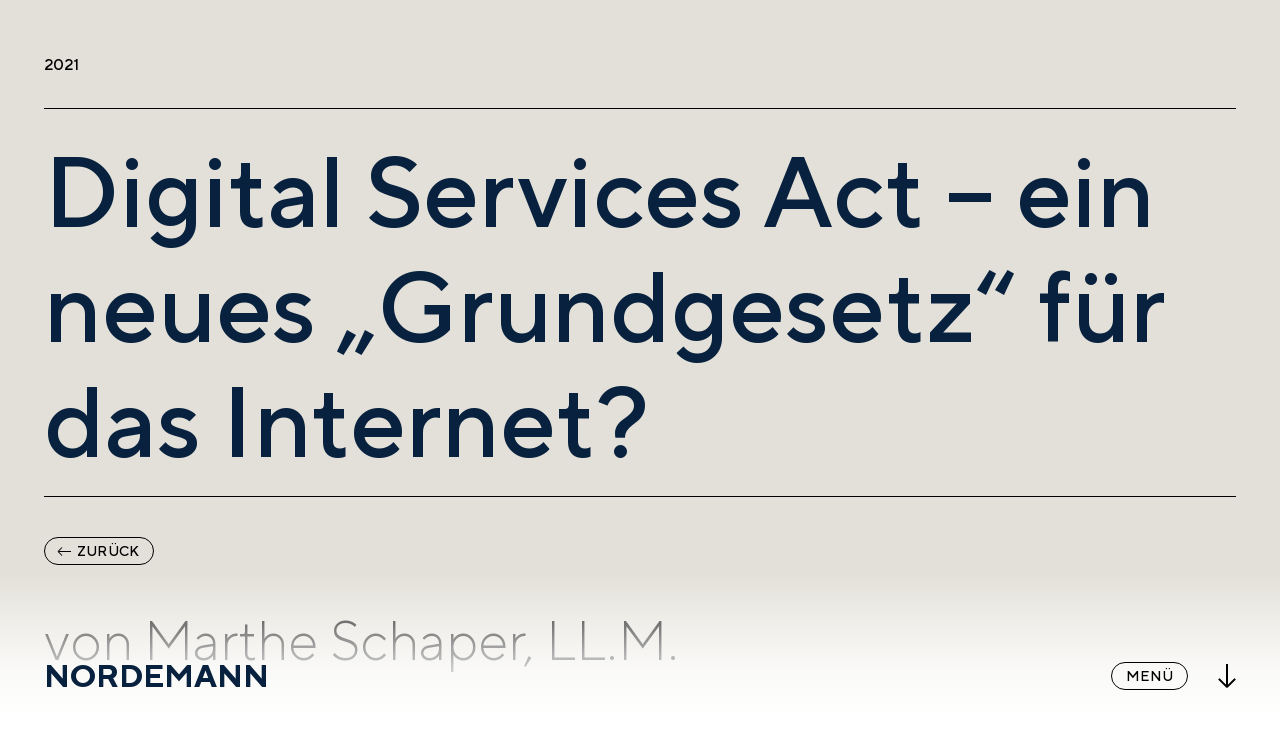

--- FILE ---
content_type: text/html; charset=UTF-8
request_url: https://nordemann.de/news/digital-services-act-ein-neues-grundgesetz-fuer-das-internet/
body_size: 12639
content:

<!doctype html>
<html lang="de-DE">
<head>
	<meta charset="UTF-8">
	<meta name="ai-robots" content="allow">
  <meta name="viewport" content="width=device-width, initial-scale=1">
  <title>NORDEMANN | Digital Services Act – ein neues „Grundgesetz“ für das Internet?</title>
	<link rel="profile" href="https://gmpg.org/xfn/11">
  <link rel="shortcut icon" href="https://nordemann.de/wp-content/themes/nordemann/assets/img/favicon.png" type="image/png">
  <link rel="stylesheet" href="https://nordemann.de/wp-content/themes/nordemann/assets/css/swiper.min.css">
  <link rel="stylesheet" href="https://cdn.jsdelivr.net/npm/progressive-image.js/dist/progressive-image.css">
	<meta name='robots' content='max-image-preview:large' />
<link rel="alternate" hreflang="de" href="https://nordemann.de/news/digital-services-act-ein-neues-grundgesetz-fuer-das-internet/" />
<link rel="alternate" hreflang="x-default" href="https://nordemann.de/news/digital-services-act-ein-neues-grundgesetz-fuer-das-internet/" />
<script type="text/javascript">
/* <![CDATA[ */
window._wpemojiSettings = {"baseUrl":"https:\/\/s.w.org\/images\/core\/emoji\/14.0.0\/72x72\/","ext":".png","svgUrl":"https:\/\/s.w.org\/images\/core\/emoji\/14.0.0\/svg\/","svgExt":".svg","source":{"concatemoji":"https:\/\/nordemann.de\/wp-includes\/js\/wp-emoji-release.min.js?ver=6.4.7"}};
/*! This file is auto-generated */
!function(i,n){var o,s,e;function c(e){try{var t={supportTests:e,timestamp:(new Date).valueOf()};sessionStorage.setItem(o,JSON.stringify(t))}catch(e){}}function p(e,t,n){e.clearRect(0,0,e.canvas.width,e.canvas.height),e.fillText(t,0,0);var t=new Uint32Array(e.getImageData(0,0,e.canvas.width,e.canvas.height).data),r=(e.clearRect(0,0,e.canvas.width,e.canvas.height),e.fillText(n,0,0),new Uint32Array(e.getImageData(0,0,e.canvas.width,e.canvas.height).data));return t.every(function(e,t){return e===r[t]})}function u(e,t,n){switch(t){case"flag":return n(e,"\ud83c\udff3\ufe0f\u200d\u26a7\ufe0f","\ud83c\udff3\ufe0f\u200b\u26a7\ufe0f")?!1:!n(e,"\ud83c\uddfa\ud83c\uddf3","\ud83c\uddfa\u200b\ud83c\uddf3")&&!n(e,"\ud83c\udff4\udb40\udc67\udb40\udc62\udb40\udc65\udb40\udc6e\udb40\udc67\udb40\udc7f","\ud83c\udff4\u200b\udb40\udc67\u200b\udb40\udc62\u200b\udb40\udc65\u200b\udb40\udc6e\u200b\udb40\udc67\u200b\udb40\udc7f");case"emoji":return!n(e,"\ud83e\udef1\ud83c\udffb\u200d\ud83e\udef2\ud83c\udfff","\ud83e\udef1\ud83c\udffb\u200b\ud83e\udef2\ud83c\udfff")}return!1}function f(e,t,n){var r="undefined"!=typeof WorkerGlobalScope&&self instanceof WorkerGlobalScope?new OffscreenCanvas(300,150):i.createElement("canvas"),a=r.getContext("2d",{willReadFrequently:!0}),o=(a.textBaseline="top",a.font="600 32px Arial",{});return e.forEach(function(e){o[e]=t(a,e,n)}),o}function t(e){var t=i.createElement("script");t.src=e,t.defer=!0,i.head.appendChild(t)}"undefined"!=typeof Promise&&(o="wpEmojiSettingsSupports",s=["flag","emoji"],n.supports={everything:!0,everythingExceptFlag:!0},e=new Promise(function(e){i.addEventListener("DOMContentLoaded",e,{once:!0})}),new Promise(function(t){var n=function(){try{var e=JSON.parse(sessionStorage.getItem(o));if("object"==typeof e&&"number"==typeof e.timestamp&&(new Date).valueOf()<e.timestamp+604800&&"object"==typeof e.supportTests)return e.supportTests}catch(e){}return null}();if(!n){if("undefined"!=typeof Worker&&"undefined"!=typeof OffscreenCanvas&&"undefined"!=typeof URL&&URL.createObjectURL&&"undefined"!=typeof Blob)try{var e="postMessage("+f.toString()+"("+[JSON.stringify(s),u.toString(),p.toString()].join(",")+"));",r=new Blob([e],{type:"text/javascript"}),a=new Worker(URL.createObjectURL(r),{name:"wpTestEmojiSupports"});return void(a.onmessage=function(e){c(n=e.data),a.terminate(),t(n)})}catch(e){}c(n=f(s,u,p))}t(n)}).then(function(e){for(var t in e)n.supports[t]=e[t],n.supports.everything=n.supports.everything&&n.supports[t],"flag"!==t&&(n.supports.everythingExceptFlag=n.supports.everythingExceptFlag&&n.supports[t]);n.supports.everythingExceptFlag=n.supports.everythingExceptFlag&&!n.supports.flag,n.DOMReady=!1,n.readyCallback=function(){n.DOMReady=!0}}).then(function(){return e}).then(function(){var e;n.supports.everything||(n.readyCallback(),(e=n.source||{}).concatemoji?t(e.concatemoji):e.wpemoji&&e.twemoji&&(t(e.twemoji),t(e.wpemoji)))}))}((window,document),window._wpemojiSettings);
/* ]]> */
</script>
<style id='wp-emoji-styles-inline-css' type='text/css'>

	img.wp-smiley, img.emoji {
		display: inline !important;
		border: none !important;
		box-shadow: none !important;
		height: 1em !important;
		width: 1em !important;
		margin: 0 0.07em !important;
		vertical-align: -0.1em !important;
		background: none !important;
		padding: 0 !important;
	}
</style>
<link rel='stylesheet' id='wp-block-library-css' href='https://nordemann.de/wp-includes/css/dist/block-library/style.min.css?ver=6.4.7' type='text/css' media='all' />
<style id='classic-theme-styles-inline-css' type='text/css'>
/*! This file is auto-generated */
.wp-block-button__link{color:#fff;background-color:#32373c;border-radius:9999px;box-shadow:none;text-decoration:none;padding:calc(.667em + 2px) calc(1.333em + 2px);font-size:1.125em}.wp-block-file__button{background:#32373c;color:#fff;text-decoration:none}
</style>
<style id='global-styles-inline-css' type='text/css'>
body{--wp--preset--color--black: #000000;--wp--preset--color--cyan-bluish-gray: #abb8c3;--wp--preset--color--white: #ffffff;--wp--preset--color--pale-pink: #f78da7;--wp--preset--color--vivid-red: #cf2e2e;--wp--preset--color--luminous-vivid-orange: #ff6900;--wp--preset--color--luminous-vivid-amber: #fcb900;--wp--preset--color--light-green-cyan: #7bdcb5;--wp--preset--color--vivid-green-cyan: #00d084;--wp--preset--color--pale-cyan-blue: #8ed1fc;--wp--preset--color--vivid-cyan-blue: #0693e3;--wp--preset--color--vivid-purple: #9b51e0;--wp--preset--gradient--vivid-cyan-blue-to-vivid-purple: linear-gradient(135deg,rgba(6,147,227,1) 0%,rgb(155,81,224) 100%);--wp--preset--gradient--light-green-cyan-to-vivid-green-cyan: linear-gradient(135deg,rgb(122,220,180) 0%,rgb(0,208,130) 100%);--wp--preset--gradient--luminous-vivid-amber-to-luminous-vivid-orange: linear-gradient(135deg,rgba(252,185,0,1) 0%,rgba(255,105,0,1) 100%);--wp--preset--gradient--luminous-vivid-orange-to-vivid-red: linear-gradient(135deg,rgba(255,105,0,1) 0%,rgb(207,46,46) 100%);--wp--preset--gradient--very-light-gray-to-cyan-bluish-gray: linear-gradient(135deg,rgb(238,238,238) 0%,rgb(169,184,195) 100%);--wp--preset--gradient--cool-to-warm-spectrum: linear-gradient(135deg,rgb(74,234,220) 0%,rgb(151,120,209) 20%,rgb(207,42,186) 40%,rgb(238,44,130) 60%,rgb(251,105,98) 80%,rgb(254,248,76) 100%);--wp--preset--gradient--blush-light-purple: linear-gradient(135deg,rgb(255,206,236) 0%,rgb(152,150,240) 100%);--wp--preset--gradient--blush-bordeaux: linear-gradient(135deg,rgb(254,205,165) 0%,rgb(254,45,45) 50%,rgb(107,0,62) 100%);--wp--preset--gradient--luminous-dusk: linear-gradient(135deg,rgb(255,203,112) 0%,rgb(199,81,192) 50%,rgb(65,88,208) 100%);--wp--preset--gradient--pale-ocean: linear-gradient(135deg,rgb(255,245,203) 0%,rgb(182,227,212) 50%,rgb(51,167,181) 100%);--wp--preset--gradient--electric-grass: linear-gradient(135deg,rgb(202,248,128) 0%,rgb(113,206,126) 100%);--wp--preset--gradient--midnight: linear-gradient(135deg,rgb(2,3,129) 0%,rgb(40,116,252) 100%);--wp--preset--font-size--small: 13px;--wp--preset--font-size--medium: 20px;--wp--preset--font-size--large: 36px;--wp--preset--font-size--x-large: 42px;--wp--preset--spacing--20: 0.44rem;--wp--preset--spacing--30: 0.67rem;--wp--preset--spacing--40: 1rem;--wp--preset--spacing--50: 1.5rem;--wp--preset--spacing--60: 2.25rem;--wp--preset--spacing--70: 3.38rem;--wp--preset--spacing--80: 5.06rem;--wp--preset--shadow--natural: 6px 6px 9px rgba(0, 0, 0, 0.2);--wp--preset--shadow--deep: 12px 12px 50px rgba(0, 0, 0, 0.4);--wp--preset--shadow--sharp: 6px 6px 0px rgba(0, 0, 0, 0.2);--wp--preset--shadow--outlined: 6px 6px 0px -3px rgba(255, 255, 255, 1), 6px 6px rgba(0, 0, 0, 1);--wp--preset--shadow--crisp: 6px 6px 0px rgba(0, 0, 0, 1);}:where(.is-layout-flex){gap: 0.5em;}:where(.is-layout-grid){gap: 0.5em;}body .is-layout-flow > .alignleft{float: left;margin-inline-start: 0;margin-inline-end: 2em;}body .is-layout-flow > .alignright{float: right;margin-inline-start: 2em;margin-inline-end: 0;}body .is-layout-flow > .aligncenter{margin-left: auto !important;margin-right: auto !important;}body .is-layout-constrained > .alignleft{float: left;margin-inline-start: 0;margin-inline-end: 2em;}body .is-layout-constrained > .alignright{float: right;margin-inline-start: 2em;margin-inline-end: 0;}body .is-layout-constrained > .aligncenter{margin-left: auto !important;margin-right: auto !important;}body .is-layout-constrained > :where(:not(.alignleft):not(.alignright):not(.alignfull)){max-width: var(--wp--style--global--content-size);margin-left: auto !important;margin-right: auto !important;}body .is-layout-constrained > .alignwide{max-width: var(--wp--style--global--wide-size);}body .is-layout-flex{display: flex;}body .is-layout-flex{flex-wrap: wrap;align-items: center;}body .is-layout-flex > *{margin: 0;}body .is-layout-grid{display: grid;}body .is-layout-grid > *{margin: 0;}:where(.wp-block-columns.is-layout-flex){gap: 2em;}:where(.wp-block-columns.is-layout-grid){gap: 2em;}:where(.wp-block-post-template.is-layout-flex){gap: 1.25em;}:where(.wp-block-post-template.is-layout-grid){gap: 1.25em;}.has-black-color{color: var(--wp--preset--color--black) !important;}.has-cyan-bluish-gray-color{color: var(--wp--preset--color--cyan-bluish-gray) !important;}.has-white-color{color: var(--wp--preset--color--white) !important;}.has-pale-pink-color{color: var(--wp--preset--color--pale-pink) !important;}.has-vivid-red-color{color: var(--wp--preset--color--vivid-red) !important;}.has-luminous-vivid-orange-color{color: var(--wp--preset--color--luminous-vivid-orange) !important;}.has-luminous-vivid-amber-color{color: var(--wp--preset--color--luminous-vivid-amber) !important;}.has-light-green-cyan-color{color: var(--wp--preset--color--light-green-cyan) !important;}.has-vivid-green-cyan-color{color: var(--wp--preset--color--vivid-green-cyan) !important;}.has-pale-cyan-blue-color{color: var(--wp--preset--color--pale-cyan-blue) !important;}.has-vivid-cyan-blue-color{color: var(--wp--preset--color--vivid-cyan-blue) !important;}.has-vivid-purple-color{color: var(--wp--preset--color--vivid-purple) !important;}.has-black-background-color{background-color: var(--wp--preset--color--black) !important;}.has-cyan-bluish-gray-background-color{background-color: var(--wp--preset--color--cyan-bluish-gray) !important;}.has-white-background-color{background-color: var(--wp--preset--color--white) !important;}.has-pale-pink-background-color{background-color: var(--wp--preset--color--pale-pink) !important;}.has-vivid-red-background-color{background-color: var(--wp--preset--color--vivid-red) !important;}.has-luminous-vivid-orange-background-color{background-color: var(--wp--preset--color--luminous-vivid-orange) !important;}.has-luminous-vivid-amber-background-color{background-color: var(--wp--preset--color--luminous-vivid-amber) !important;}.has-light-green-cyan-background-color{background-color: var(--wp--preset--color--light-green-cyan) !important;}.has-vivid-green-cyan-background-color{background-color: var(--wp--preset--color--vivid-green-cyan) !important;}.has-pale-cyan-blue-background-color{background-color: var(--wp--preset--color--pale-cyan-blue) !important;}.has-vivid-cyan-blue-background-color{background-color: var(--wp--preset--color--vivid-cyan-blue) !important;}.has-vivid-purple-background-color{background-color: var(--wp--preset--color--vivid-purple) !important;}.has-black-border-color{border-color: var(--wp--preset--color--black) !important;}.has-cyan-bluish-gray-border-color{border-color: var(--wp--preset--color--cyan-bluish-gray) !important;}.has-white-border-color{border-color: var(--wp--preset--color--white) !important;}.has-pale-pink-border-color{border-color: var(--wp--preset--color--pale-pink) !important;}.has-vivid-red-border-color{border-color: var(--wp--preset--color--vivid-red) !important;}.has-luminous-vivid-orange-border-color{border-color: var(--wp--preset--color--luminous-vivid-orange) !important;}.has-luminous-vivid-amber-border-color{border-color: var(--wp--preset--color--luminous-vivid-amber) !important;}.has-light-green-cyan-border-color{border-color: var(--wp--preset--color--light-green-cyan) !important;}.has-vivid-green-cyan-border-color{border-color: var(--wp--preset--color--vivid-green-cyan) !important;}.has-pale-cyan-blue-border-color{border-color: var(--wp--preset--color--pale-cyan-blue) !important;}.has-vivid-cyan-blue-border-color{border-color: var(--wp--preset--color--vivid-cyan-blue) !important;}.has-vivid-purple-border-color{border-color: var(--wp--preset--color--vivid-purple) !important;}.has-vivid-cyan-blue-to-vivid-purple-gradient-background{background: var(--wp--preset--gradient--vivid-cyan-blue-to-vivid-purple) !important;}.has-light-green-cyan-to-vivid-green-cyan-gradient-background{background: var(--wp--preset--gradient--light-green-cyan-to-vivid-green-cyan) !important;}.has-luminous-vivid-amber-to-luminous-vivid-orange-gradient-background{background: var(--wp--preset--gradient--luminous-vivid-amber-to-luminous-vivid-orange) !important;}.has-luminous-vivid-orange-to-vivid-red-gradient-background{background: var(--wp--preset--gradient--luminous-vivid-orange-to-vivid-red) !important;}.has-very-light-gray-to-cyan-bluish-gray-gradient-background{background: var(--wp--preset--gradient--very-light-gray-to-cyan-bluish-gray) !important;}.has-cool-to-warm-spectrum-gradient-background{background: var(--wp--preset--gradient--cool-to-warm-spectrum) !important;}.has-blush-light-purple-gradient-background{background: var(--wp--preset--gradient--blush-light-purple) !important;}.has-blush-bordeaux-gradient-background{background: var(--wp--preset--gradient--blush-bordeaux) !important;}.has-luminous-dusk-gradient-background{background: var(--wp--preset--gradient--luminous-dusk) !important;}.has-pale-ocean-gradient-background{background: var(--wp--preset--gradient--pale-ocean) !important;}.has-electric-grass-gradient-background{background: var(--wp--preset--gradient--electric-grass) !important;}.has-midnight-gradient-background{background: var(--wp--preset--gradient--midnight) !important;}.has-small-font-size{font-size: var(--wp--preset--font-size--small) !important;}.has-medium-font-size{font-size: var(--wp--preset--font-size--medium) !important;}.has-large-font-size{font-size: var(--wp--preset--font-size--large) !important;}.has-x-large-font-size{font-size: var(--wp--preset--font-size--x-large) !important;}
.wp-block-navigation a:where(:not(.wp-element-button)){color: inherit;}
:where(.wp-block-post-template.is-layout-flex){gap: 1.25em;}:where(.wp-block-post-template.is-layout-grid){gap: 1.25em;}
:where(.wp-block-columns.is-layout-flex){gap: 2em;}:where(.wp-block-columns.is-layout-grid){gap: 2em;}
.wp-block-pullquote{font-size: 1.5em;line-height: 1.6;}
</style>
<link rel='stylesheet' id='contact-form-7-css' href='https://nordemann.de/wp-content/plugins/contact-form-7/includes/css/styles.css?ver=5.9.8' type='text/css' media='all' />
<link rel='stylesheet' id='wpml-legacy-horizontal-list-0-css' href='https://nordemann.de/wp-content/plugins/sitepress-multilingual-cms/templates/language-switchers/legacy-list-horizontal/style.min.css?ver=1' type='text/css' media='all' />
<link rel='stylesheet' id='nordemann-style-css' href='https://nordemann.de/wp-content/themes/nordemann/assets/css/main.min.css?ver=6.4.7' type='text/css' media='all' />
<link rel='stylesheet' id='nordemann-fonts-css' href='https://nordemann.de/wp-content/themes/nordemann/fonts/stylesheet.css?ver=6.4.7' type='text/css' media='all' />
<link rel="https://api.w.org/" href="https://nordemann.de/wp-json/" /><link rel="alternate" type="application/json" href="https://nordemann.de/wp-json/wp/v2/posts/6356" /><link rel="EditURI" type="application/rsd+xml" title="RSD" href="https://nordemann.de/xmlrpc.php?rsd" />
<meta name="generator" content="WordPress 6.4.7" />
<link rel="canonical" href="https://nordemann.de/news/digital-services-act-ein-neues-grundgesetz-fuer-das-internet/" />
<link rel='shortlink' href='https://nordemann.de/?p=6356' />
<link rel="alternate" type="application/json+oembed" href="https://nordemann.de/wp-json/oembed/1.0/embed?url=https%3A%2F%2Fnordemann.de%2Fnews%2Fdigital-services-act-ein-neues-grundgesetz-fuer-das-internet%2F" />
<link rel="alternate" type="text/xml+oembed" href="https://nordemann.de/wp-json/oembed/1.0/embed?url=https%3A%2F%2Fnordemann.de%2Fnews%2Fdigital-services-act-ein-neues-grundgesetz-fuer-das-internet%2F&#038;format=xml" />
<meta name="generator" content="WPML ver:4.7.6 stt:1,4,3;" />
</head>

<body class="post-template-default single single-post postid-6356 single-format-standard">
<script>
  if (!!window.MSInputMethodContext && !!document.documentMode) document.body.classList.add('page-hidden');
</script>
<header class="header">
  <div class="container-fluid header-container">
    <div class="header-container__site-logo">
      <div class="nordemann-logo">
        <a href="/">
          <h2>
            nordemann
          </h2>
        </a>
      </div>
    </div>
    <div class="header-container__site-menu">
      <div class="site-menu__main-menu">
        <a id="open-sidebar-menu-action" type="button" class="button button_menu button_hover-red">
          <span>
            Menü          </span>
        </a>
      </div>
    </div>
    <div id="scroll-down-icon" class="header-container__site-menu__icon-to-bottom">
      <i class="icon icon_arrow-bottom"></i>
    </div>
  </div>
  <div class="header-background">

  </div>
</header>
<header class="sidebar-menu">
  <div class="container header-container">
    <div class="sidebar-menu__close-button close-button">
      <button id="sidebar-menu-toggle-button" class="button">
        <span>Schließen</span>
      </button>
    </div>
    <div class="sidebar-menu__vertical-tagline">
      <span>
        Weil wir geistiges Eigentum lieben.      </span>
    </div>
    <div class="sidebar-menu__title-container">
      <div class="sidebar-menu__site-logo">
        <a href="/">
          <h2>
            nordemann
          </h2>
        </a>
      </div>
    </div>
    <div class="sidebar-menu__menu-container">
            <div class="sidebar-menu__main-menu"><ul id="menu-menu"><li id="menu-item-102" class="menu-item menu-item-type-post_type menu-item-object-page menu-item-102"><a href="https://nordemann.de/expertise/">Expertise</a></li>
<li id="menu-item-103" class="menu-item menu-item-type-post_type menu-item-object-page menu-item-103"><a href="https://nordemann.de/team/">Team</a></li>
<li id="menu-item-104" class="menu-item menu-item-type-post_type menu-item-object-page menu-item-104"><a href="https://nordemann.de/jobs/">Jobs</a></li>
<li id="menu-item-810" class="menu-item menu-item-type-post_type menu-item-object-page menu-item-810"><a href="https://nordemann.de/news/">News</a></li>
<li id="menu-item-4353" class="menu-item menu-item-type-post_type menu-item-object-page menu-item-4353"><a href="https://nordemann.de/knows/">Webinare</a></li>
<li id="menu-item-28561" class="menu-item menu-item-type-post_type menu-item-object-page menu-item-28561"><a href="https://nordemann.de/fromm-nordemann/">Fromm/Nordemann</a></li>
</ul></div>      <div class="sidebar-menu__contacts">
        <ul>
          <li>
            <a href="mailto:info@nordemann.de">
              info@nordemann.de            </a>
          </li>
          <li>
            <a href="tel:+49 30 8632398-0">
              +49 30 8632398-0            </a>
          </li>
        </ul>
      </div>
    </div>
    <div class="sidebar-menu__bottom-menu-container">
      <div class="sidebar-menu__lang-switcher lang-switcher">
        <span>
          <a href="https://nordemann.de/news/digital-services-act-ein-neues-grundgesetz-fuer-das-internet/" class="lang-switcher__item lang-switcher__item_active">Deutsch</a>        </span>
      </div>
      <div class="sidebar-menu__bottom-menu"><ul id="menu-footer-menu" class="menu"><li id="menu-item-335" class="menu-item menu-item-type-post_type menu-item-object-page menu-item-335"><a href="https://nordemann.de/impressum/">Impressum</a></li>
<li id="menu-item-336" class="menu-item menu-item-type-post_type menu-item-object-page menu-item-privacy-policy menu-item-336"><a rel="privacy-policy" href="https://nordemann.de/datenschutz/">Datenschutz</a></li>
<li id="menu-item-337" class="menu-item menu-item-type-post_type menu-item-object-page menu-item-337"><a href="https://nordemann.de/presse/">Presse</a></li>
</ul></div>      <div class="sidebar-menu__social-icons">
        <ul>
          <li>
            <a class="social-icon social-icon_linkedin-red social-icon_white" href="https://www.linkedin.com/company/nordemann/" target="_blank">
            </a>
          </li>
          <li>
            <a class="social-icon social-icon_instagram-red social-icon_white" href="https://www.instagram.com/nordemann_law/" target="_blank">
            </a>
          </li>
        </ul>
      </div>
    </div>
    <div class="sidebar-menu__site-logo_desktop">
      <a href="/">
        <h2>
          N
        </h2>
      </a>
    </div>
  </div>
</header>

<main class="page page_news-detailed">
  <section class="section-article-year">
    <div class="container">
      <h2>
        2021      </h2>
    </div>
  </section>

  <section class="section-article-title page_title">
    <div class="container">
      <div class="page_title__wrapper">
        <h1 class="page_title__title">
          Digital Services Act – ein neues „Grundgesetz“ für das Internet?        </h1>
      </div>
    </div>
  </section>
  <section class="section-article-body">
    <div class="container">
      <div class="article-body__container">
        <div class="article-body__go-back our-team-detailed__close-button">
          <a href="javascript:history.back()" class="button button_menu button_hover-red">
            <span class="with-arrow-left">
              <span class="arrow arrow_size-xs"></span>
              Zurück            </span>
          </a>
        </div>
        
        <div class="article-body__block">
          <div class="article-body__large-text">
            <span>
              von Marthe Schaper, LL.M.            </span>
          </div>
        </div>
        <div class="article-body__block article-body__block_with-image article-body__blog">
          <div class="article-body__block__mobile-only">
            <div class="article-body__image">
                             <img src="https://nordemann.de/wp-content/uploads/2021/02/pexels-markus-spiske-blog.jpg" alt="">  
                          </div>
          </div>

          <div class="article-body__right-block">
            <div class="article-body__block__desktop-only">
              <div class="article-body__image">
                                  <img src="https://nordemann.de/wp-content/uploads/2021/02/pexels-markus-spiske-blog.jpg" alt="">  
                              </div>
            </div>
                          <div class="article-body__author">
                <div class="article-body__author__title">
                  <span class="article-body__author__title_dot"></span>
                  <h3>
                    ansprechpartner                  </h3>
                </div>
                <div class="article-body__author__list">

                            </div>
            </div>
                      </div>

          <div class="article-body__default-text article-body__left-block">
            <span>
              <p>Am 15. Dezember 2020 hat die Europäische Kommission ihre Vorschläge für einen <a href="https://eur-lex.europa.eu/legal-content/de/TXT/?qid=1608117147218&amp;uri=COM%3A2020%3A825%3AFIN" target="_blank" rel="noopener">Digital Services Act (DSA)</a> und einen <a href="https://eur-lex.europa.eu/legal-content/de/TXT/?qid=1608116887159&amp;uri=COM%3A2020%3A842%3AFIN" target="_blank" rel="noopener">Digital Markets Act (DMA)</a> veröffentlicht. Es handelt sich um Verordnungen, welche unmittelbar geltendes Recht würden, wenn Parlament und Rat sie verabschieden. Während der DSA in weiten Teilen für alle in der Europäischen Union tätigen Intermediäre gelten soll, ist es das Ziel des DMA den Wettbewerb unter den Plattformen zu fördern, weshalb er spezifische Regulierungen für die großen, sogenannten „Gatekeeper-Plattformen“ einführt.</p>
<p>Der DSA verfolgt ein ehrgeiziges Ziel. Intermediäre im Internet sollen bei ihrem Handeln zukünftig nicht mehr nur ihre Wirtschaftsinteressen, sondern auch die Interessen der Bürgerinnen und Bürger und die Werteordnung der Europäischen Union insgesamt in den Blick nehmen. Manche sprechen gar von einem neuen „Grundgesetz“ für das Internet.</p>
<p>Erwägungsgrund 106 des Kommissionsvorschlages formuliert das Ziel der Verordnung so:</p>
<p><em>„The proper functioning of the internal market and to ensure save, predictable and trusted online environment in which the fundamental rights enshrined in the Charter are duly protected.”</em></p>
<p>Der DSA setzt auf eine Kombination aus verschiedenen Ansatzpunkten, um dieses Ziel zu erreichen. Wovon er jedoch nicht abweicht, ist die grundsätzliche Haftungsfreistellung der Intermediäre.</p>
<p><strong>Haftungsfreistellung</strong></p>
<p>Rechtssystematisch würde der DSA die seit 20 Jahren geltende E-Commerce-Richtlinie (RL 2000/31/EC) in wesentlichen Punkten ablösen. Insbesondere Artikel 12-15 der Richtlinie mit der grundsätzlichen Haftungsfreistellung der Intermediäre in Bezug auf nutzergenerierte Inhalte würden ersetzt. Die Haftungsfreistellung bliebe, wie angesprochen, jedoch erhalten. Auch soll weiterhin keinen der Intermediäre eine allgemeine Überwachungspflicht treffen. Grundsätzlich erhalten bleiben soll offenbar auch der Entfall der Haftungsfreistellung bei Intermediären, die eine „aktive Rolle“ spielen. Die Ausführungen im Erwägungsgrund 18 könnten jedoch darauf hindeuten, dass die „aktive Rolle“ zukünftig etwas enger als in der Rechtsprechung des EuGH gefasst wird. Neu und abweichend zur bisher geltenden E-Commerce-Richtlinie ist jedoch eine spezifische Ausnahme im Fall von Onlinemarktplätzen. Diese sollen dann für die Verletzung von Verbraucherschutzvorschriften haften, wenn der Verbraucher den Eindruck gewinnt, die Informationen, die er erhält oder das Produkt bzw. die Dienstleistung, die er einkauft, würden vom Plattformbetreiber selbst angeboten oder von einem Dritten, welcher unter dem Einfluss und der Kontrolle des Plattformbetreibers steht.</p>
<p>Ebenso wie die grundsätzliche Haftungsfreistellung der Intermediäre bleiben auch deren Ausnahmen unberührt. So haften Hostingprovider wie insbesondere Plattformbetreiber zwar weiterhin grundsätzlich nicht. Dies ändert sich jedoch in dem Moment, in dem sie positive Kenntnis von einer Rechtsverletzung haben. Der DSA sieht insoweit noch eine Ergänzung vor. Nach Auffassung der Plattformbetreiber problematisch an der versetzt – nämlich mit Kenntnis – eingreifenden Haftung war bisher stets, dass sie die Plattformbetreiber angeblich davon abhielt, aktiv nach Rechtsverletzungen zu suchen. Sie befürchteten stets Kenntnis von Rechtsverletzungen zu erlangen und dadurch in die Haftung zu geraten. Dem soll der von der Kommission vorgeschlagene Art. 6 des DSA, die sogenannte „good samaritan clause“ entgegenwirken. Nach dieser Regelung sollen freiwillige Maßnahmen der Plattformbetreiber zum Aufspüren und zur Beseitigung von Rechtsverletzungen nicht dazu führen, dass die Haftungsfreistellung der Plattformbetreiber entfällt. Fälle, in denen Plattformbetreiber wegen freiwilliger aufgefundener, vorher nicht abgemahnter Verletzungen ihre Haftungsfreistellung verloren haben, sind allerdings bislang nicht bekannt geworden. Im Gegenteil: Die deutsche Rechtsprechung hatte einen Entfall der Haftungsfreistellung in solchen Fällen abgelehnt. Der neue Art. 6 des DSA sollte danach nicht überbewertet werden.</p>
<p>Zu beachten ist bei aller Haftungsfreistellung, dass der DSA nach dem Vorschlag der Kommission sektorspezifischen Regelungen nicht entgegensteht. So bleiben beispielsweise im Bereich des Urheberrechts die Regelungen der Richtlinie (EU) 2019/790 (DSM-Richtlinie) erhalten. Die Richtlinie sieht im Gegensatz zur E-Commerce-Richtlinie und dem vorgeschlagenen DSA gerade vor, dass der Plattformbetreiber für die Verletzung von Urheberrechten durch ihre Nutzer grundsätzlich haftet. Dies gilt nur dann nicht, wenn er sich entlasten kann – beispielsweise dadurch, dass er nachweist, sich um eine Lizenz bemüht zu haben.</p>
<p>Zu bemerken ist in Bezug auf die von dem vorgeschlagenen DSA aus der E-Commerce-Richtlinie übernommene Haftungsfreistellung zudem, dass sie sich nach Erwägungsgrund 17 auf „any type of liability“ beziehen soll. Weiter nicht erfasst ist aber eine Haftung auf Unterlassung und Beseitigung. Art. 3 (3) DSA für Zugangsprovider, Art. 4 (2) DSA für Cache. Provider und Art. 5 (4) DSA für Hostingprovider nehmen eine Unterlassungs- und Beseitigungshaftung – wie bisher – von der Haftungsfreistellung aus.</p>
<p>Interessant ist ferner, dass es bei den Haftungsfreistellungen für Zugangsprovider, Cache-Provider und Hostingprovider geblieben ist. Es wurden keine neuen Haftungsfreistellungen für andere Intermediärsgruppen eingeführt, wie dies beispielsweise für Registrare oder Suchmaschinen gefordert worden war. Allerdings haben sich bislang in der Rechtsprechung durch die bisherigen drei Gruppen auch keine unvertretbaren Lücken aufgetan.</p>
<p><strong>Sorgfaltspflichten für eine transparente und sichere Online-Umgebung</strong></p>
<p>In Kapitel drei des Entwurfes des DSA werden die Intermediäre des Weiteren zu bestimmten Maßnahmen verpflichtet, welche ein transparenteres und sicheres Internet gewährleisten sollen. Beispielsweise werden Intermediäre, welche ihren Sitz nicht in der Europäischen Union haben, aber Dienstleistungen in der Europäischen Union anbieten, verpflichtet, einen rechtlichen Vertreter in einem der Mitgliedsstaaten zu benennen. Eine ähnliche Regelung kennen wir bereits aus dem Netzwerkdurchsetzungsgesetz (Netz-DG). Der Anwendungsbereich dieses Gesetzes ist jedoch auf bestimmte strafrechtliche Delikte und Online-Plattformen mit mindestens zwei Millionen Nutzern beschränkt.</p>
<p>Zudem sollen die Nutzungsbedingungen der Intermediäre in dem Sinne transparenter werden, dass sie leicht verständliche und zugängliche Informationen über jede Richtlinie, jedes Verfahren, jede Maßnahme und jedes Werkzeug, das zum Zweck der Inhaltsmoderation verwendet wird, einschließlich algorithmischer Entscheidungen enthalten müssen.</p>
<p>Darüber hinaus sieht der Kommissionsvorschlag detaillierte Regelungen zur Gestaltung des Notice and Action Mechanismus vor. Dies betrifft naturgemäß die Plattformbetreiber. Plattformbetreiber werden verpflichtet, wie es jetzt schon die meisten tun, ein Meldesystem vorzuhalten, welches leicht zugänglich und nutzerfreundlich ist. Der Nutzer soll ausschließlich durch Nutzung elektronischer Mittel in die Lage versetzt werden, Rechtsverletzungen zu melden. Das Meldeverfahren soll so ausgestaltet sein, dass die Meldung hinreichend präzise und begründet ist. Erhält der Hosting-Anbieter eine entsprechende Meldung, gilt er als von der Rechtsverletzung in Kenntnis gesetzt, so dass seine Haftungsfreistellung endet. Bei Angabe einer E-Mailadresse durch den Meldenden soll der Hosting-Anbieter den Erhalt der Meldung bestätigen. Im weiteren Verfahren soll er darüber hinaus den Meldenden über seine Entscheidung hinsichtlich des beanstandeten Inhalts in Kenntnis setzen und gleichzeitig über Beschwerdemöglichkeiten im Hinblick auf diese Entscheidung informieren. Entschließt sich der Hosting-Anbieter zur Sperrung eines Inhaltes, so soll auch der Nutzer, welcher den Inhalt eingestellt hat, spätestens zum Zeitpunkt der Sperrung über diese Entscheidung informiert werden und eine spezifische Begründung erhalten.</p>
<p>Schließlich sieht der vorgeschlagene DSA in den Art. 17 bis 24 weitere Verpflichtungen spezifisch für Plattformbetreiber vor, von denen allerdings keine kleinen oder Kleinst-Plattformen betroffen sind. Letztere sind solche mit weniger als 50 Mitarbeitern und weniger als 10 Millionen Euro Jahresumsatz. Die Verpflichtungen in den Art. 17 bis 24 schließen ein:</p>
<ul>
<li>– Die Verpflichtung ein elektronisches, einfach zu handhabendes, kostenloses Beschwerdesystem vorzuhalten für den Fall, dass die von einem Nutzer veröffentlichten Inhalte gelöscht oder sein Account zeitweise oder vollständig gesperrt wird.</li>
<li>– Die Verpflichtung, sicherzustellen, dass dem von einer Sperrung betroffenen Nutzer neben dem gerichtlichen Weg auch außergerichtliche Streitbeilegungsmöglichkeiten offenstehen.</li>
<li>– Die Verpflichtung, dass Meldungen über illegale oder AGB-rechtswidrige Inhalte von sog. „Trusted Flaggers“ bevorzugt behandelt werden – der Status eines „Trusted Flaggers“ wird auf Anregung der Unternehmen von dem jeweiligen Mitgliedsstaat verliehen.</li>
<li>– Die Verpflichtung, Nutzerkonten, welche wiederholt offensichtlich rechtswidrige Inhalte veröffentlichen, zumindest zeitweise zu sperren.</li>
<li>– Die Verpflichtung, bei Werbeanzeigen anzugeben, dass es sich um eine Werbeanzeige handelt, von wem die Werbeanzeige stammt und auf welcher Grundlage die Nutzer ausgewählt werden, denen diese Werbeanzeige zugestellt wird.</li>
<li>– Und schließlich – mit Blick auf Online-Marktplätze – die Verpflichtung, sicherzustellen, dass Händler die Plattform lediglich unter den Bedingungen nutzen können, dass sie vorab Name, Anschrift, Telefonnummer, E-Mailadresse, ggf. einen Handelsregisterauszug, eine Selbstverpflichtung und weitere identifizierende Dokumente hinterlegt haben. Es ist allerdings bedauernswert, dass diese „know your customer“-Verpflichtung nur auf Marktplätze und nicht auf sonstige Intermediäre Anwendung finden soll.</li>
</ul>
<p>&nbsp;</p>
<p><strong>Very large platforms</strong></p>
<p>Ab Art. 25 sieht der vorgeschlagene DSA Sonderregelungen für „very large platforms“ vor. Dies sind solche, mit mehr als 45 Millionen aktiven Nutzern in der Europäischen Union. Hevorzuheben unter diesen Verpflichtungen sind die Regulierung der sogenannten „recommender systems“. Dabei handelt es sich um vollständig oder teilweise automatisierte Systeme, die von Plattformen genutzt werden, um den Nutzern spezifische, auf sie abgestimmte Informationen anzubieten. Die Plattformen werden verpflichtet, in ihren AGB verständlich darzulegen, mit welchen Parametern ihre „recommender systems“ arbeiten und wie der Nutzer diese Parameter beeinflussen kann. Dem Nutzer muss darüber hinaus zwingend angeboten werden, ihm lediglich Inhalte anzubieten, die nicht darauf beruhen, dass von ihm ein Profil aufgrund seines Nutzerverhalten erstellt wird („profiling“). Weitere Pflichten der „very large platforms“ sind unter anderem solche eines effektiven Risk Managements und zu einem öffentlichen Zugang zu den Repositorien der bei ihnen geschalteten Anzeigen. Zudem soll die Europäische Kommission Aufsichts- und Durchsetzungsbefugnisse erhalten. Weitere strukturelle Sicherheit sollen z.B. die von den Mitgliedstaaten zu ernennden „Digital Services Coordinators“ bieten.</p>
<p><strong>Bewertung</strong></p>
<p>Ob die hier dargestellte Kombination unterschiedlicher Maßnahmen letztlich dazu führen kann, dass zukünftig die Interessen der Bürgerinnen und Bürger gemäß der zu Beginn des Beitrags zitierten Zielsetzung im Internet mehr in den Mittelpunkt rücken, bleibt abzuwarten. Aufgrund des unangetasteten Haftungsregimes der E-Commerce-Richtlinie fällt der Entwurf jedenfalls milder und konservativer aus als viele vermutet hatten. Sehr zu begrüßen ist der Versuch der Vereinheitlichung des Notice-and-Take-Down-Verfahrens bei rechtswidrigen Plattforminhalten. In diesem Bereich herrscht immer wieder Rechtsunsicherheit. Ein einheitlicher europäischer Rahmen könnte dem entgegenwirken.</p>
            </span>
          </div>


        </div>
      </div>
    </div>
  </section>
  
  <section class="section-related-news">
    <div class="container">
      <div class="section-related-news__title">
        <h3>
          Weitere Neuigkeiten        </h3>
        <div class="section-related-news__title__navigation post-navigation">
          <span class="post-navigation__page swiper-slider__related-news__navigation">
              00| 00
          </span>
          <div class="post-navigation__nav navigation-icons navigation-icons_white">
            <div class="navigation-icons__item navigation-icons__item_arrow-left swiper-slider__related-news__arrow-prev">
              <i class="navigation-icons__item__icon"></i>
            </div>
            <div class="navigation-icons__item navigation-icons__item_arrow-right swiper-slider__related-news__arrow-next">
              <i class="navigation-icons__item__icon"></i>
            </div>
          </div>
        </div>
      </div>
      <div class="section-related-news__list swiper-container swiper-container__related-news">
        <div class="section-related-news__list__secondary-article swiper-wrapper">
                                        <article class="section-related-news__list__item section-related-news__list__item_first-item post-item swiper-slide">
    <div class="post-item__image">
                <img src="https://nordemann.de/wp-content/uploads/2025/10/Webinar-05112025.png" alt="">  
              <div class="post-item__image__cover"></div>
    </div>
    <div class="post-item__description post-item__description_short">
      <span>
        <a href="https://nordemann.de/news/fuenf-dinge-die-jeder-legal-counsel-zum-marken-und-urheberrecht-wissen-sollte-anhand-haeufiger-fehler-erklaert/">
          Fünf Dinge, die jeder Legal Counsel zum Marken- und Urheberrecht wissen sollte – anhand häufiger Fehler erklärt        </a> 
      </span>
    </div>
  </article>
                              <article class="section-related-news__list__item section-related-news__list__item_first-item post-item swiper-slide">
    <div class="post-item__image">
                <div class="news-item_alphabet__symbol-bg" style="color: #FF5004">
          <span>
            N          </span>
        </div>
              <div class="post-item__image__cover"></div>
    </div>
    <div class="post-item__description post-item__description_short">
      <span>
        <a href="https://nordemann.de/news/herrn-nordemann-setzt-wachstumskurs-fort/">
          NORDEMANN setzt Wachstumskurs fort        </a> 
      </span>
    </div>
  </article>
                              <article class="section-related-news__list__item section-related-news__list__item_first-item post-item swiper-slide">
    <div class="post-item__image">
                <img src="https://nordemann.de/wp-content/uploads/2025/08/GRUR-Haftung-fuer-Urheberrechtsverletzungen-im-Output.jpg" alt="">  
              <div class="post-item__image__cover"></div>
    </div>
    <div class="post-item__description post-item__description_short">
      <span>
        <a href="https://nordemann.de/news/copyright-lovers-haftung-fur-urheberrechtsverletzende-ki/">
          Copyright Lovers        </a> 
      </span>
    </div>
  </article>
                              <article class="section-related-news__list__item section-related-news__list__item_first-item post-item swiper-slide">
    <div class="post-item__image">
                <img src="https://nordemann.de/wp-content/uploads/2025/07/7.-Berliner-Kongress-fuer-Urheberrechtspolitik.jpg" alt="">  
              <div class="post-item__image__cover"></div>
    </div>
    <div class="post-item__description post-item__description_short">
      <span>
        <a href="https://nordemann.de/news/copyright-lovers-7-berliner-kongress-fur-urheberrechtspolitik/">
          Copyright Lovers        </a> 
      </span>
    </div>
  </article>
                              <article class="section-related-news__list__item section-related-news__list__item_first-item post-item swiper-slide">
    <div class="post-item__image">
                <img src="https://nordemann.de/wp-content/uploads/2025/06/NORDEMANN-KNOWS-Website-26.06.2025-1.png" alt="">  
              <div class="post-item__image__cover"></div>
    </div>
    <div class="post-item__description post-item__description_short">
      <span>
        <a href="https://nordemann.de/news/nordemann-legal-alert-aktuelles-schreiben-der-twf-zu-werbefilmen-was-ist-zu-tun/">
          NORDEMANN Legal Alert: Aktuelles Schreiben der TWF zu Werbefilmen &#8211; was ist zu tun?        </a> 
      </span>
    </div>
  </article>
                              <article class="section-related-news__list__item section-related-news__list__item_first-item post-item swiper-slide">
    <div class="post-item__image">
                <img src="https://nordemann.de/wp-content/uploads/2025/06/IP-Stars-von-Managing-IP-2025-1.png" alt="">  
              <div class="post-item__image__cover"></div>
    </div>
    <div class="post-item__description post-item__description_short">
      <span>
        <a href="https://nordemann.de/news/nordemann-als-fuehrende-kanzlei-fuer-markenrecht-2025-ausgezeichnet-managing-ip-wuerdigt-expertise-unseres-teams/">
          NORDEMANN als führende Kanzlei für Markenrecht 2025 ausgezeichnet – Managing IP würdigt Expertise unseres Teams        </a> 
      </span>
    </div>
  </article>
                              <article class="section-related-news__list__item section-related-news__list__item_first-item post-item swiper-slide">
    <div class="post-item__image">
                <div class="news-item_alphabet__symbol-bg" style="color: #FF5004">
          <span>
            N          </span>
        </div>
              <div class="post-item__image__cover"></div>
    </div>
    <div class="post-item__description post-item__description_short">
      <span>
        <a href="https://nordemann.de/news/brand-eins-waehlt-nordemann-zu-den-besten-wirtschaftskanzleien-2025/">
          brand eins wählt NORDEMANN zu den besten Wirtschaftskanzleien 2025        </a> 
      </span>
    </div>
  </article>
                              <article class="section-related-news__list__item section-related-news__list__item_first-item post-item swiper-slide">
    <div class="post-item__image">
                <img src="https://nordemann.de/wp-content/uploads/2025/05/Webinar-21.-Mai-2025.png" alt="">  
              <div class="post-item__image__cover"></div>
    </div>
    <div class="post-item__description post-item__description_short">
      <span>
        <a href="https://nordemann.de/news/urheberrecht-rechte-erwerben-ueber-agb-dos-and-donts/">
          Urheberrecht: Rechte erwerben über AGB? Dos and Don’ts        </a> 
      </span>
    </div>
  </article>
                              <article class="section-related-news__list__item section-related-news__list__item_first-item post-item swiper-slide">
    <div class="post-item__image">
                <div class="news-item_alphabet__symbol-bg" style="color: #6e8bab">
          <span>
            CL          </span>
        </div>
              <div class="post-item__image__cover"></div>
    </div>
    <div class="post-item__description post-item__description_short">
      <span>
        <a href="https://nordemann.de/news/copyright-lovers-legal-all-stars-fur-deutschland/">
          Copyright Lovers        </a> 
      </span>
    </div>
  </article>
                              <article class="section-related-news__list__item section-related-news__list__item_first-item post-item swiper-slide">
    <div class="post-item__image">
                <img src="https://nordemann.de/wp-content/uploads/2025/04/IP-Rights-in-Action-Germany-and-Poland-Compared.png" alt="">  
              <div class="post-item__image__cover"></div>
    </div>
    <div class="post-item__description post-item__description_short">
      <span>
        <a href="https://nordemann.de/news/ip-rights-in-action-germany-and-poland-compared/">
          IP Rights in Action: Germany and Poland Compared        </a> 
      </span>
    </div>
  </article>
                    </div>
      </div>
    </div>
  </section>
  <!-- <section class="section-bottom-navigation">
    <div class="container">
      <div class="section-bottom-navigation__divider">
        <div class="section-bottom-navigation__navigation">
          <a href="/team">
            <span class="with-arrow-left"><span class="arrow"></span> Zu unserem Team</span>
          </a>
          <a href="/jobs">
            <span class="with-arrow-right">Zu den Jobs <span class="arrow"></span></span>
          </a>
        </div>
      </div>
    </div>
  </section> -->
</main>

<footer id="footer" class="footer footer_white-bg">
  <div class="container-fluid footer-container">
    <div class="footer-container__wrapper">
  <div class="footer-container__section-top">
    <div class="footer-container__contact">
      <span>
        Kontakt:
      </span>
      <a href="mailto:info@nordemann.de">
        <span>
        info@nordemann.de        </span>
      </a>
      <a href="tel:+49 30 8632398-0">
        <span>
          +49 30 8632398-0        </span>
      </a>
    </div>
    <div class="footer-container__address footer-container__address_1">
      <p>Kurfürstendamm 178</p>
<p>10707 Berlin</p>
<p>Germany</p>    </div>
    <div class="footer-container__address footer-container__address_2">
      <p>Helene-Lange-Str. 3</p>
<p>14469 Potsdam</p>
<p>Germany</p>    </div>
    <div class="footer-container__scroll-top">
      <div class="transform-vertical">
        <button id="footer-scroll-top-button" class="button button_vertical button_hover-red">
          <span class="with-arrow-right">nach oben<span class="arrow arrow_size-xs"></span></span>
        </button>
      </div>
    </div>
  </div>
  <div class="footer-container__section-separator"></div>
  <div class="footer-container__section-bottom">
    <div class="footer-container__lang-switcher">
    <span>
      <a href="https://nordemann.de/news/digital-services-act-ein-neues-grundgesetz-fuer-das-internet/" class="lang-switcher__item lang-switcher__item_active">Deutsch</a>    </span>
    </div>
    <div class="footer-container__navigation"><ul id="menu-footer-menu-1" class="menu"><li class="menu-item menu-item-type-post_type menu-item-object-page menu-item-335"><a href="https://nordemann.de/impressum/">Impressum</a></li>
<li class="menu-item menu-item-type-post_type menu-item-object-page menu-item-privacy-policy menu-item-336"><a rel="privacy-policy" href="https://nordemann.de/datenschutz/">Datenschutz</a></li>
<li class="menu-item menu-item-type-post_type menu-item-object-page menu-item-337"><a href="https://nordemann.de/presse/">Presse</a></li>
</ul></div>    <div class="footer-container__social">
      <ul class="footer-container__social__icons">
        <li>
          <a href="https://www.linkedin.com/company/nordemann/" target="_blank" class="social-icon social-icon_linkedin">
          </a>
        </li>
        <li>
          <a href="https://www.instagram.com/nordemann_law/" target="_blank" class="social-icon social-icon_instagram">
          </a>
        </li>
      </ul>
    </div>
  </div>
</div>  </div>
</footer>
<script type="text/javascript" src="https://nordemann.de/wp-includes/js/dist/vendor/wp-polyfill-inert.min.js?ver=3.1.2" id="wp-polyfill-inert-js"></script>
<script type="text/javascript" src="https://nordemann.de/wp-includes/js/dist/vendor/regenerator-runtime.min.js?ver=0.14.0" id="regenerator-runtime-js"></script>
<script type="text/javascript" src="https://nordemann.de/wp-includes/js/dist/vendor/wp-polyfill.min.js?ver=3.15.0" id="wp-polyfill-js"></script>
<script type="text/javascript" src="https://nordemann.de/wp-includes/js/dist/hooks.min.js?ver=c6aec9a8d4e5a5d543a1" id="wp-hooks-js"></script>
<script type="text/javascript" src="https://nordemann.de/wp-includes/js/dist/i18n.min.js?ver=7701b0c3857f914212ef" id="wp-i18n-js"></script>
<script type="text/javascript" id="wp-i18n-js-after">
/* <![CDATA[ */
wp.i18n.setLocaleData( { 'text direction\u0004ltr': [ 'ltr' ] } );
/* ]]> */
</script>
<script type="text/javascript" src="https://nordemann.de/wp-content/plugins/contact-form-7/includes/swv/js/index.js?ver=5.9.8" id="swv-js"></script>
<script type="text/javascript" id="contact-form-7-js-extra">
/* <![CDATA[ */
var wpcf7 = {"api":{"root":"https:\/\/nordemann.de\/wp-json\/","namespace":"contact-form-7\/v1"}};
/* ]]> */
</script>
<script type="text/javascript" src="https://nordemann.de/wp-content/plugins/contact-form-7/includes/js/index.js?ver=5.9.8" id="contact-form-7-js"></script>
<script async defer type="module" type="text/javascript" src="https://nordemann.de/wp-content/plugins/friendly-captcha/public/vendor/v1/widget.module.min.js?ver=0.9.19" id="friendly-captcha-widget-module-js"></script>
<script async defer nomodule type="text/javascript" src="https://nordemann.de/wp-content/plugins/friendly-captcha/public/vendor/v1/widget.polyfilled.min.js?ver=0.9.19" id="friendly-captcha-widget-fallback-js"></script>
<script type="text/javascript" src="https://nordemann.de/wp-content/plugins/friendly-captcha/modules/contact-form-7/script.js?ver=1.15.23" id="frcaptcha_wpcf7-friendly-captcha-js"></script>
<script type="text/javascript" src="https://nordemann.de/wp-content/themes/nordemann/assets/js/main.min.js?ver=01112019" id="nordemann-scripts-js"></script>
<script src="https://cdn.jsdelivr.net/npm/progressive-image.js/dist/progressive-image.js"></script>
</body>
</html>


--- FILE ---
content_type: image/svg+xml
request_url: https://nordemann.de/wp-content/themes/nordemann/assets/img/icons/icon-social-linkedin-red.svg
body_size: 49
content:
<svg xmlns="http://www.w3.org/2000/svg" width="510" height="510" viewBox="0 0 510 510"><path d="M459 0H51C22.95 0 0 22.95 0 51v408c0 28.05 22.95 51 51 51h408c28.05 0 51-22.95 51-51V51c0-28.05-22.95-51-51-51zM153 433.5H76.5V204H153v229.5zm-38.25-272.85c-25.5 0-45.9-20.4-45.9-45.9s20.4-45.9 45.9-45.9 45.9 20.4 45.9 45.9-20.4 45.9-45.9 45.9zM433.5 433.5H357V298.35c0-20.399-17.85-38.25-38.25-38.25s-38.25 17.851-38.25 38.25V433.5H204V204h76.5v30.6c12.75-20.4 40.8-35.7 63.75-35.7 48.45 0 89.25 40.8 89.25 89.25V433.5z" fill="#ff5004"/></svg>

--- FILE ---
content_type: image/svg+xml
request_url: https://nordemann.de/wp-content/themes/nordemann/assets/img/icons/icon-arrow-left-black.svg
body_size: -92
content:
<svg xmlns="http://www.w3.org/2000/svg" width="13.471" height="9.024" viewBox="0 0 13.471 9.024"><path d="M1.885 4.257L5.708 1.09 5.381.701.81 4.52l4.571 3.8.328-.388-3.824-3.167H13v-.508H1.885z" fill="#08213e" stroke="#08213e" fill-rule="evenodd"/></svg>